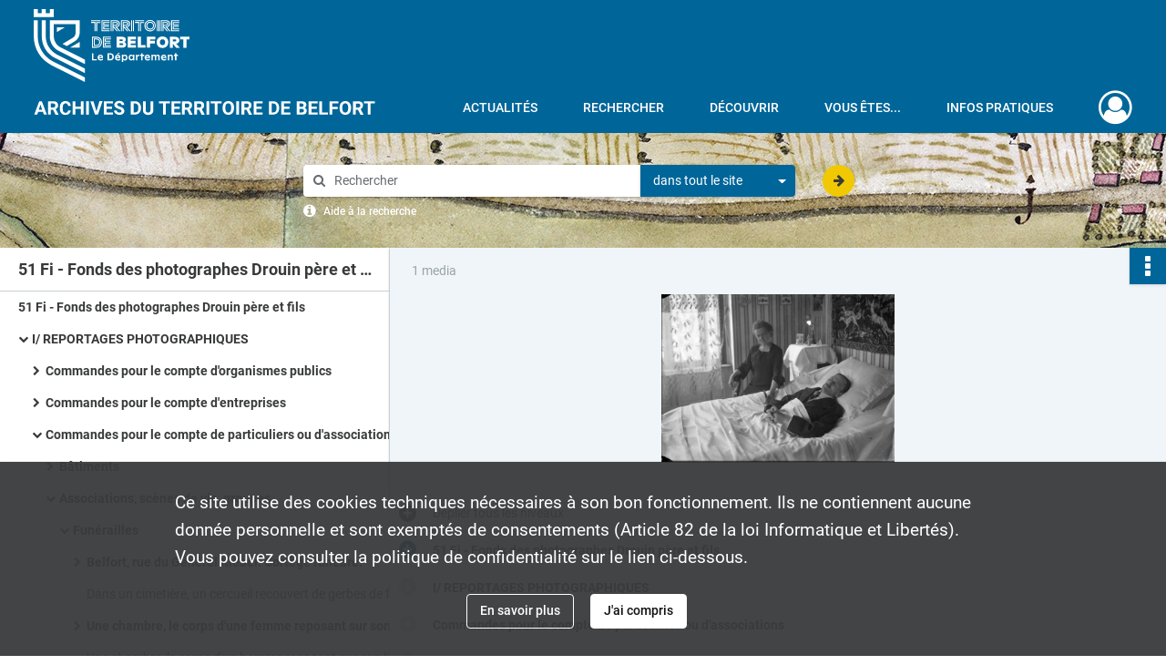

--- FILE ---
content_type: text/html; charset=UTF-8
request_url: https://archives.territoiredebelfort.fr/ark:/12997/rlfpbq9vkm0z
body_size: 12045
content:
<!DOCTYPE html>
<html lang="fr">
    <head data-captcha="hcaptcha">
                    

    <!-- Matomo -->
    <script type="text/javascript">
        var _paq = _paq || [];

        /* This code come from https://www.cnil.fr/sites/default/files/typo/document/Configuration_piwik.pdf */
        _paq.push([function() {
            var self = this;
            function getOriginalVisitorCookieTimeout() {
                var now = new Date(),
                    nowTs = Math.round(now.getTime() / 1000),
                    visitorInfo = self.getVisitorInfo();
                var createTs = parseInt(visitorInfo[2]);
                var cookieTimeout = 33696000; // 13 mois en secondes
                return createTs + cookieTimeout - nowTs;
            }
            this.setVisitorCookieTimeout( getOriginalVisitorCookieTimeout() );
        }]);

        /* tracker methods like "setCustomDimension" should be called before "trackPageView" */
        _paq.push(['disableCookies']);
        _paq.push(['trackPageView']);
        _paq.push(['enableLinkTracking']);
        (function() {
            var u="https://cd90-matomo.naoned.fr/";
            _paq.push(['setTrackerUrl', u+'piwik.php']);
            _paq.push(['setSiteId', 1]);
            var d=document, g=d.createElement('script'), s=d.getElementsByTagName('script')[0];
            g.type='text/javascript'; g.async=true; g.defer=true; g.src=u+'piwik.js'; s.parentNode.insertBefore(g,s);
        })();
    </script>
    <!-- End Matomo Code -->

        
        <meta charset="utf-8">
        <title>    Un homme repose sur son lit de mort les mains jointes ; il est vêtu d&#039;un costume. Une vieille dame assise veille à ses côtés (même cliché que le 51 Fi 457 pris sous un autre angle).
</title>

        <meta name="twitter:card" content="summary" /><meta property="og:url" content="https://archives.territoiredebelfort.fr/ark:/12997/rlfpbq9vkm0z" /><meta property="og:title" content="    Un homme repose sur son lit de mort les mains jointes ; il est vêtu d&#039;un costume. Une vieille dame assise veille à ses côtés (même cliché que le 51 Fi 457 pris sous un autre angle).
" /><meta property="og:description" content="La collection est constituée de 844 clichés photographiques se présentant sur différents supports (561 plaques de verre, 270 plans film, 12 tirages papier). Une reproduction numérique partielle de 611 clichés a été réalisée à l&#039;initiative de Jean-Christian Pereira en 2012.La collection se présente en trois grandes parties :Reportages : issus de commandes publiques et privées, plus de 844 clichés photographiques sont conservés, réalisés entre 1920 et 1930 : vie privée (mariages, enterrements), urbanisme, architecture, progrès technique (automobile, électricité, publicité), travail (commerce, aide sociale).Portraits : les clichés sont réalisés entre 1900 et 1947, ils sont numérotés chronologiquement entre 15 000 et 70 000. Ils ne sont pas identifiés (aucun carnet de commande n&#039;a été retrouvé).Portraits des troupes allemandes : les clichés sont réalisés durant la Seconde Guerre mondiale. Ils sont numérotés dans un ordre différent des autres clichés, sans identification possible." /><meta property="og:image" content="https://archives.territoiredebelfort.fr/ark:/12997/rlfpbq9vkm0z/7fb2e1d6-4997-4d06-a8f9-0dd5aa09a310" /><meta name="twitter:site" content="@Departement_90" />
        <meta name="viewport" content="user-scalable=no, initial-scale=1, maximum-scale=1, minimum-scale=1, width=device-width, height=device-height"/>
        <meta name="format-detection" content="telephone=no" />

        
                    <link rel="apple-touch-icon" sizes="180x180" href="/assets/src/application/Custom/assets/static/front/favicons/apple-touch-icon.94916600d9de4fe9e890b492d7125f98.png">
<link rel="icon" type="image/png" sizes="32x32" href="/assets/src/application/Custom/assets/static/front/favicons/favicon-32x32.f05867a7d6cf85da0c1b3275e93282d0.png">
<link rel="icon" type="image/png" sizes="16x16" href="/assets/src/application/Custom/assets/static/front/favicons/favicon-16x16.b492f5fb55a3f60694c4c0705de34d11.png">
<link rel="manifest" href="/assets/src/application/Custom/assets/static/front/favicons/site.webmanifest.937a6a27b9c2251d1cf997e08212b563.json">
<link rel="mask-icon" href="/assets/src/application/Custom/assets/static/front/favicons/safari-pinned-tab.12338012cf14922d2c3e0b5637ece798.svg" color="#5bbad5">

<meta name="msapplication-TileColor" content="#da532c">
<meta name="theme-color" content="#ffffff">
        
        <link rel="stylesheet" type="text/css" href="/assets/assets/front/scss/common.01b641e09d719b7bc6b9aba26cd4aa76.css" />
        <link rel="stylesheet" type="text/css" href="/assets/assets/fonts/index.62fb4e2c9e8a75391dff4f32a9058ffc.css">

            
    <link rel="stylesheet" type="text/css" href="/assets/assets/front/scss/notice-complete.51a14d1e70f9e4a9e78872ce3602483e.css" />

        <link rel="stylesheet" type="text/css" href="/assets/src/application/Custom/assets/src/scss/index.b1902a77a862ed0dc25283b38ccb19b3.css" />
        <link rel="stylesheet" type="text/css" href="/assets/node_modules/@knight-lab/timelinejs/dist/css/timeline.1f24a26632f1a70a920eae94a02df2a0.css" />

    </head>
    <body id="notice-complete">

                    <header id="header" role="banner">
    <div class="institutional-banner-desktop">
        
    <div class="institutional-banner-burger">
                    <div class="container institutional">
        <div class="row">
                            <div class="header-footer-col col-md-12 col-lg-12 header-footer-align-left">
                    
                    
    <a href="https://www.territoiredebelfort.fr"
                    >
            <img
        src="/assets/src/application/Custom/assets/static/front/img/icono-logo/logo-institutional.f66c3e9610750ad3627cb8ecf5f35b6f.svg"
        title="Département du Territoire de Belfort"        alt="Département du Territoire de Belfort"    />

    </a>
                </div>
                    </div>
    </div>

    </div>

    </div>
    <div id="main-header">
        <a id="logo" href="/" title="Aller à la page d&#039;accueil">
    <img class="logo-desktop" src="/assets/src/application/Custom/assets/static/front/img/icono-logo/logo-header.6d05abba1aabede577f04b7231729320.svg" alt="Archives départementales du Territoire de Belfort"/>

        
    <img class="logo-mobile" src="/assets/src/application/Custom/assets/static/front/img/icono-logo/logo-header.6d05abba1aabede577f04b7231729320.svg" alt="Archives départementales du Territoire de Belfort"/>

    <span class="sr-only">Archives départementales du Territoire de Belfort</span>
</a>
            
<nav id="main-menu" role="navigation">
            <ul aria-label="menu principal">
                                    <li><a
    href="/page/actualites"
    title="Aller à la page : &quot;Actualités&quot;"
>Actualités</a>
</li>
                                <li class="submenu-container"><a href="#">Rechercher</a>
    <ul class="subnav">
                    <li><a
    href="/page/rechercher-dans-tout-le-site"
    title="Aller à la page : &quot;Rechercher dans tout le site&quot;"
>Rechercher dans tout le site</a>
</li>
                    <li><a
    href="/page/acceder-aux-fonds-numerises"
    title="Aller à la page : &quot;Accéder aux fonds numérisés&quot;"
>Accéder aux fonds numérisés</a>
</li>
                    <li><a
    href="/page/rechercher-dans-tous-les-fonds"
    title="Aller à la page : &quot;Rechercher dans tous les fonds&quot;"
>Rechercher dans tous les fonds</a>
</li>
                    <li><a
    href="/page/pistes-de-recherche"
    title="Aller à la page : &quot;Pistes de recherche&quot;"
>Pistes de recherche</a>
</li>
                    <li><a
    href="/page/catalogue-de-la-bibliotheque"
    title="Aller à la page : &quot;Catalogue de la bibliothèque&quot;"
>Catalogue de la bibliothèque</a>
</li>
                    <li><a
    href="/page/cadre-de-classement-en-cours-de-construction-"
    title="Aller à la page : &quot;Cadre de classement&quot;"
>Cadre de classement</a>
</li>
            </ul>
</li>
                                <li class="submenu-container"><a href="#">Découvrir</a>
    <ul class="subnav">
                    <li><a
    href="/page/qui-sommes-nous-"
    title="Aller à la page : &quot;Qui sommes-nous?&quot;"
>Qui sommes-nous?</a>
</li>
                    <li><a
    href="/page/service-educatif"
    title="Aller à la page : &quot;Service éducatif&quot;"
>Service éducatif</a>
</li>
                    <li><a
    href="/page/expositions"
    title="Aller à la page : &quot;Expositions&quot;"
>Expositions</a>
</li>
                    <li><a
    href="/page/tresors-d-archives"
    title="Aller à la page : &quot;Trésors d&#039;archives&quot;"
>Trésors d&#039;archives</a>
</li>
                    <li><a
    href="/page/territoire-et-histoire"
    title="Aller à la page : &quot;Territoire et Histoire&quot;"
>Territoire et Histoire</a>
</li>
            </ul>
</li>
                                <li class="submenu-container"><a href="#">Vous êtes...</a>
    <ul class="subnav">
                    <li><a
    href="/page/vous-etes-une-administration"
    title="Aller à la page : &quot;Une administration&quot;"
>Une administration</a>
</li>
                    <li><a
    href="/page/vous-etes-un-notaire"
    title="Aller à la page : &quot;Un notaire&quot;"
>Un notaire</a>
</li>
                    <li><a
    href="/page/vous-etes-une-commune-un-epci"
    title="Aller à la page : &quot;Une commune/un EPCI&quot;"
>Une commune/un EPCI</a>
</li>
                    <li><a
    href="/page/vous-etes-un-etablissement-de-sante"
    title="Aller à la page : &quot;Un établissement de santé&quot;"
>Un établissement de santé</a>
</li>
                    <li><a
    href="/page/vous-etes-un-particulier"
    title="Aller à la page : &quot;Un particulier&quot;"
>Un particulier</a>
</li>
                    <li><a
    href="/page/en-quete-de-conseils"
    title="Aller à la page : &quot;En quête de conseils&quot;"
>En quête de conseils</a>
</li>
            </ul>
</li>
                                <li class="submenu-container"><a href="#">Infos pratiques</a>
    <ul class="subnav">
                    <li><a
    href="/page/venir-aux-archives"
    title="Aller à la page : &quot;Venir aux Archives&quot;"
>Venir aux Archives</a>
</li>
                    <li><a
    href="/page/consulter-les-archives"
    title="Aller à la page : &quot;Consulter les archives&quot;"
>Consulter les archives</a>
</li>
                    <li><a
    href="/page/reserver-un-document"
    title="Aller à la page : &quot;Réserver un document&quot;"
>Réserver un document</a>
</li>
                    <li><a
    href="/page/obtenir-une-reproduction"
    title="Aller à la page : &quot;Obtenir une reproduction&quot;"
>Obtenir une reproduction</a>
</li>
            </ul>
</li>
            
        </ul>
    </nav>
<nav id="burger-main-menu" class="left" role="navigation">
            <div>
            <label for="burger-sidebar" class="toggle" aria-label="Ouvrir le menu déroulant">
                <span class="sr-only">Ouvrir le menu déroulant</span>
                <span class="icon-bar"></span>
                <span class="icon-bar"></span>
                <span class="icon-bar"></span>
            </label>
            <input type="checkbox" id="burger-sidebar" class="sidebartoggler">

            <div class="page-wrap">
                <div class="sidebar">
                    <ul class="mainnav">
                                                <li><a
    href="/page/actualites"
    title="Aller à la page : &quot;Actualités&quot;"
>Actualités</a>
</li>
                                <li class="submenu-container"><a href="#">Rechercher</a>
    <ul class="subnav">
                    <li><a
    href="/page/rechercher-dans-tout-le-site"
    title="Aller à la page : &quot;Rechercher dans tout le site&quot;"
>Rechercher dans tout le site</a>
</li>
                    <li><a
    href="/page/acceder-aux-fonds-numerises"
    title="Aller à la page : &quot;Accéder aux fonds numérisés&quot;"
>Accéder aux fonds numérisés</a>
</li>
                    <li><a
    href="/page/rechercher-dans-tous-les-fonds"
    title="Aller à la page : &quot;Rechercher dans tous les fonds&quot;"
>Rechercher dans tous les fonds</a>
</li>
                    <li><a
    href="/page/pistes-de-recherche"
    title="Aller à la page : &quot;Pistes de recherche&quot;"
>Pistes de recherche</a>
</li>
                    <li><a
    href="/page/catalogue-de-la-bibliotheque"
    title="Aller à la page : &quot;Catalogue de la bibliothèque&quot;"
>Catalogue de la bibliothèque</a>
</li>
                    <li><a
    href="/page/cadre-de-classement-en-cours-de-construction-"
    title="Aller à la page : &quot;Cadre de classement&quot;"
>Cadre de classement</a>
</li>
            </ul>
</li>
                                <li class="submenu-container"><a href="#">Découvrir</a>
    <ul class="subnav">
                    <li><a
    href="/page/qui-sommes-nous-"
    title="Aller à la page : &quot;Qui sommes-nous?&quot;"
>Qui sommes-nous?</a>
</li>
                    <li><a
    href="/page/service-educatif"
    title="Aller à la page : &quot;Service éducatif&quot;"
>Service éducatif</a>
</li>
                    <li><a
    href="/page/expositions"
    title="Aller à la page : &quot;Expositions&quot;"
>Expositions</a>
</li>
                    <li><a
    href="/page/tresors-d-archives"
    title="Aller à la page : &quot;Trésors d&#039;archives&quot;"
>Trésors d&#039;archives</a>
</li>
                    <li><a
    href="/page/territoire-et-histoire"
    title="Aller à la page : &quot;Territoire et Histoire&quot;"
>Territoire et Histoire</a>
</li>
            </ul>
</li>
                                <li class="submenu-container"><a href="#">Vous êtes...</a>
    <ul class="subnav">
                    <li><a
    href="/page/vous-etes-une-administration"
    title="Aller à la page : &quot;Une administration&quot;"
>Une administration</a>
</li>
                    <li><a
    href="/page/vous-etes-un-notaire"
    title="Aller à la page : &quot;Un notaire&quot;"
>Un notaire</a>
</li>
                    <li><a
    href="/page/vous-etes-une-commune-un-epci"
    title="Aller à la page : &quot;Une commune/un EPCI&quot;"
>Une commune/un EPCI</a>
</li>
                    <li><a
    href="/page/vous-etes-un-etablissement-de-sante"
    title="Aller à la page : &quot;Un établissement de santé&quot;"
>Un établissement de santé</a>
</li>
                    <li><a
    href="/page/vous-etes-un-particulier"
    title="Aller à la page : &quot;Un particulier&quot;"
>Un particulier</a>
</li>
                    <li><a
    href="/page/en-quete-de-conseils"
    title="Aller à la page : &quot;En quête de conseils&quot;"
>En quête de conseils</a>
</li>
            </ul>
</li>
                                <li class="submenu-container"><a href="#">Infos pratiques</a>
    <ul class="subnav">
                    <li><a
    href="/page/venir-aux-archives"
    title="Aller à la page : &quot;Venir aux Archives&quot;"
>Venir aux Archives</a>
</li>
                    <li><a
    href="/page/consulter-les-archives"
    title="Aller à la page : &quot;Consulter les archives&quot;"
>Consulter les archives</a>
</li>
                    <li><a
    href="/page/reserver-un-document"
    title="Aller à la page : &quot;Réserver un document&quot;"
>Réserver un document</a>
</li>
                    <li><a
    href="/page/obtenir-une-reproduction"
    title="Aller à la page : &quot;Obtenir une reproduction&quot;"
>Obtenir une reproduction</a>
</li>
            </ul>
</li>
            
                    </ul>
                    
    <div class="institutional-banner-burger">
                    <div class="container institutional">
        <div class="row">
                            <div class="header-footer-col col-md-12 col-lg-12 header-footer-align-left">
                    
                    
    <a href="https://www.territoiredebelfort.fr"
                    >
            <img
        src="/assets/src/application/Custom/assets/static/front/img/icono-logo/logo-institutional.f66c3e9610750ad3627cb8ecf5f35b6f.svg"
        title="Département du Territoire de Belfort"        alt="Département du Territoire de Belfort"    />

    </a>
                </div>
                    </div>
    </div>

    </div>

                </div>
            </div>
        </div>
    </nav>
<nav id="user-profile" role="navigation">
    <ul>
                    <li class="user-profile submenu-container">
                            <a href="/user/login?targetRoute=identifiers.front.ark.routing.external&amp;targetRouteParameters%5BarkUrlPath%5D=12997/rlfpbq9vkm0z" class="user-profile-icon-container" title="Mon espace personnel">
                <i class="fa fa-user-circle-o" aria-hidden="true"></i>
            </a>
            <ul class="subnav">
                <li>
                    <a href="/user/login?targetRoute=identifiers.front.ark.routing.external&amp;targetRouteParameters%5BarkUrlPath%5D=12997/rlfpbq9vkm0z" title="Se connecter">Se connecter</a>
                </li>
                                    <li>
                        <a href="/register" title="S&#039;inscrire">S&#039;inscrire</a>
                    </li>
                            </ul>

                </li>
    
    </ul>
</nav>
<nav id="burger-user-profile" class="right" role="navigation">
    <label for="profile-sidebar" class="toggle">
                    <i class="fa fa-user-circle-o user-profile-icon " aria-hidden="true"></i>
    
    </label>
    <input type="checkbox" id="profile-sidebar" class="sidebartoggler">

    <div class="page-wrap">
        <div class="sidebar">
            <ul class="mainnav">
                                                <li>
                <a href="/user/login?targetRoute=identifiers.front.ark.routing.external&amp;targetRouteParameters%5BarkUrlPath%5D=12997/rlfpbq9vkm0z" title="Se connecter">Se connecter</a>
            </li>
                            <li>
                    <a href="/register" title="S&#039;inscrire">S&#039;inscrire</a>
                </li>
                        
            </ul>
        </div>
    </div>
</nav>


    </div>
</header>
        
        <div id="old-browsers" class="disclaimer">
    <div class="text">
        Ce portail est conçu pour être utilisé sur les navigateurs Chrome, Firefox, Safari et Edge. Pour une expérience optimale, nous vous invitons à utiliser l&#039;un de ces navigateurs.
    </div>
    <div class="buttons">
        <button type="button" class="btn btn-primary" id="old-browsers-accept">J&#039;ai compris</button>
    </div>
</div>

        <main role="main" id="page-top">

                                        
            
            <section class="section-search wide no-print" style="background-image:url(/images/bd07defe-c400-47a0-8c27-87b9876ed74c_global_search_banner.jpg)">
    <div class="search-content clearfix" role="search">
        <form id="search" action="https://archives.territoiredebelfort.fr/search/results" method="GET" class="select-search">
            <div class="search-content-field clearfix">
                <i class="fal fa-search" aria-hidden="true"></i>
                <label for="search-input">Moteur de recherche</label>
                <input type="text"
                       id="search-input"
                       name="q"
                       class="form-control"
                       placeholder="Rechercher"
                       value=""
                       required pattern=".*\S.*"
                       aria-label="Rechercher à travers le moteur de recherche"/>
            </div>
                        
                <div class="scope-select">
        <select name="scope" class="selectpicker" style="display: none">
            <option value="all" selected>dans tout le site</option>
            <option value="archival">dans les documents</option>
            <option value="page">dans les pages</option>
        </select>
    </div>

            <button type="submit" data-toggle="tooltip" data-placement="top" title="Rechercher" class="accent round fal fa-arrow-right"></button>
        </form>
        <form id="search-navigation" action="https://archives.territoiredebelfort.fr/search/results" method="GET">
                    </form>
    </div>

    <div class="help-search clearfix">
        <i class="fas fa-info-circle" aria-hidden="true"></i>
        <a data-toggle="modal" data-target="#searchHelp" href="" title="Plus d&#039;informations sur l&#039;aide à la recherche">Aide à la recherche</a>
    </div>
    <div class="modal fade" data-url="/search/help" id="searchHelp" aria-hidden="true">
        <div class="modal-dialog" role="document">
            <div class="modal-content">
                <div class="modal-header">
                    <h2 class="modal-title">Aide à la recherche</h2>
                    <button type="button" class="close" data-dismiss="modal"><span aria-hidden="true">&times;</span></button>
                </div>
                <div class="modal-body"></div>
            </div>
        </div>
    </div>
</section>



            
                            
<aside class="alert-container row">
</aside>
            
            <div class="container">
                
<section class="notice clearfix row">
    <div class="col-4 list-notice">
        
    <h2 id="finding-aid" title="51 Fi - Fonds des photographes Drouin père et fils">51 Fi - Fonds des photographes Drouin père et fils</h2>
            <div id="classification-plan-navigation"
             data-url="https://archives.territoiredebelfort.fr/api/classificationPlan/v1/tree/21ab36c6-2fa2-44b1-b695-4bf850f026fc_88d5ea6d-0354-4b93-a759-33029c3b564b"
             data-record-content-target="notice-content"
             data-current-node-id="21ab36c6-2fa2-44b1-b695-4bf850f026fc_88d5ea6d-0354-4b93-a759-33029c3b564b"
        ></div>
    
    </div>
    <div id="notice-content" class="content-notice col-12 col-sm-8">
        
    
<div
    id="actionbar"
            data-bookmark-url="https://archives.territoiredebelfort.fr/user/api/v1/bookmark/record/rlfpbq9vkm0z"
        data-bookmark-data="{}"
        data-bookmark-list-url="https://archives.territoiredebelfort.fr/user/bookmarks"
        data-logged-in=""
        data-bookmarked=""
            data-social="1"     data-print="1"
    data-site-name="Archives départementales du Territoire de Belfort"
    data-page-title="    Un homme repose sur son lit de mort les mains jointes ; il est vêtu d&#039;un costume. Une vieille dame assise veille à ses côtés (même cliché que le 51 Fi 457 pris sous un autre angle).
"
    data-share-mail-body="Bonjour,
Je vous recommande cette page :
https%3A%2F%2Farchives.territoiredebelfort.fr%2Fark%3A%2F12997%2Frlfpbq9vkm0z
Bonne consultation !
"
    ></div>



        
    
            <div class="img-notice">
            <p>
                                <span>
                                    1 media

                            </span>
            </p>

            <ul>
                                    <li>
                        <a href="/ark:/12997/rlfpbq9vkm0z/7fb2e1d6-4997-4d06-a8f9-0dd5aa09a310" class="image-thumbnail" rel="noopener noreferrer" target="_blank">
                            <span class="qs">Afficher</span>
                            <img class="list-picture img-fluid" src="/images/7fb2e1d6-4997-4d06-a8f9-0dd5aa09a310_img-notice.jpg" alt="Un homme repose sur son lit de mort les mains jointes ; il est vêtu d&#039;un costume. Une vieille dame assise veille à ses côtés (même cliché que le 51 Fi 457 pris sous un autre angle).">
                        </a>
                    </li>
                            </ul>
        </div>
    

<div
    class="collapse-toggle-all show"
    data-parentRecords-fold="Replier"
    data-parentRecords-unfold="Déplier"
>
    <span>Déplier</span> tous les niveaux
</div>

    
<section class="notice-info notice-6">
    <div class="intitup
        collapsed                " data-target="#notice6"
        data-toggle="collapse"        aria-expanded="true">

                    <h2>    51 Fi - Fonds des photographes Drouin père et fils
</h2>
            </div>
    <div class="clearfix detail collapse-await " id="notice6" aria-expanded="true">
        <div class="groups">
            
    <div class="group">
                
            <div class="row ">
            <div class="attribut-col col-xl-3 col-lg-5 col-md-5 col-sm-5">
                <p class="attribut">Cote/Cotes extrêmes</p>
            </div>
            <div class="content-col col-xl-9 col-lg-7 col-md-7 col-sm-7 ">
                <div class="content">        <div class="read-more" data-more="Afficher plus" data-less="Afficher moins">51 Fi 1-844</div>
</div>
            </div>
        </div>
    

                                            
    

                                                                
            <div class="row ">
            <div class="attribut-col col-xl-3 col-lg-5 col-md-5 col-sm-5">
                <p class="attribut">Date</p>
            </div>
            <div class="content-col col-xl-9 col-lg-7 col-md-7 col-sm-7 ">
                <div class="content">        <div class="read-more" data-more="Afficher plus" data-less="Afficher moins"><span>1900-1947</span></div>
</div>
            </div>
        </div>
    


                
            <div class="row ">
            <div class="attribut-col col-xl-3 col-lg-5 col-md-5 col-sm-5">
                <p class="attribut">Organisme responsable de l&#039;accès intellectuel</p>
            </div>
            <div class="content-col col-xl-9 col-lg-7 col-md-7 col-sm-7 ">
                <div class="content">        <div class="read-more" data-more="Afficher plus" data-less="Afficher moins"><span>Département du Territoire de Belfort, direction des Archives départementales.</span></div>
</div>
            </div>
        </div>
    


                
            <div class="row ">
            <div class="attribut-col col-xl-3 col-lg-5 col-md-5 col-sm-5">
                <p class="attribut">Description physique</p>
            </div>
            <div class="content-col col-xl-9 col-lg-7 col-md-7 col-sm-7 ">
                <div class="content">        <div class="read-more" data-more="Afficher plus" data-less="Afficher moins"><span>Plaques de verre, plans film, tirages papier</span></div>
</div>
            </div>
        </div>
    


                            
    

    
                    
    


                    
    


                    
    



                            
    

    
                    
    


                    
    



                            
    

    
                            
    

    
    </div>


    <div class="group">
                            
    

    
                                                    
            <div class="row ">
            <div class="attribut-col col-xl-3 col-lg-5 col-md-5 col-sm-5">
                <p class="attribut">Biographie ou Histoire</p>
            </div>
            <div class="content-col col-xl-9 col-lg-7 col-md-7 col-sm-7 ">
                <div class="content">        <div class="read-more" data-more="Afficher plus" data-less="Afficher moins"><p>Alphonse Drouin est né en 1866 à Saint-Louis dans le Haut-Rhin. En 1872, à la suite de l'annexion de l'Alsace par l'Allemagne, sa famille quitte l'Alsace, opte pour la nationalité française et s'installe à Bavilliers, dans cette partie du département du Haut-Rhin restée française.</p><p>En mars 1891, à l'âge de 25 ans, Alphonse Drouin installe son studio de photographies au 17 faubourg des Ancêtres à Belfort. Il revendra cet atelier à son employé, le photographe Elie Feugère (1874-1959).</p><p>En 1895, il achète deux lots de terrain à bâtir dans le quartier neuf de Belfort où il fait édifier deux immeubles : le premier, 15 boulevard Sadi Carnot et le second, 4 rue du Général Reiset. En 1905, c'est au premier étage du 15 boulevard Carnot qu'il installe son studio. Le décor du studio donne une impression de confort élégant aux clichés, il est composé de quelques accessoires de mobilier, de toiles et de tentures paysagées peintes à la main, afin de mettre en scène certaines photographies. A cette époque, le studio est spécialisé dans le portrait individuel et familial. A une époque où l'appareil photographique personnel est encore très rare, ils immortalisent les nouveau-nés, les aïeux, les enterrements, les commerces et se distinguent dans les reportages de mariages. Pour immortaliser les couples de mariés et leurs cortèges dans un décor adapté à la circonstance, Alphonse Drouin emprunte le grand escalier du « Grand Hôtel du Tonneau d'Or » rue du Général Reiset situé à proximité de son studio.</p><p>Sans repousser une clientèle peu fortunée par le prix élevé des prestations, la qualité et la renommé des travaux du studio attirent une clientèle plutôt aisée, ainsi que des personnalités belfortaine (préfets, juges, industriels, hommes politiques). Le studio sera récompensé d'une « Médaille de Vermeil » lors de l'exposition industrielle de Belfort de 1894, puis en 1897, du « Diplôme d'Honneur » de l'exposition industrielle de Belfort.</p><p>Alphonse Drouin est reconnu à Belfort comme un maître de la photographie, ses compétences et son expérience lui valent d'être repéré et employé dès 1912 par le service des renseignements militaires français pour réaliser des actions d'espionnage en Suisse. Au cours de la Première Guerre mondiale, il développe et agrandit les pellicules de photographies aériennes pour les services de renseignements. Durant la Seconde Guerre mondiale, lors de l'occupation allemande militaire du Territoire de Belfort, le studio réalise des clichés d'identité pour l'armée d'occupation.</p><p>Dans les années 1920, il associe à son travail ses deux fils, "Pierre" Jean Baptiste Eugène (Belfort, 1892-1965), père et gran-père des donateurs) et "Paul" Léon Drouin (Belfort, 1899-1961). En 1925 l'établissement « <span class="italic">Photographie A. Drouin</span> » devient « <span class="italic">Drouin Frères successeurs</span> ». Jusqu'en 1947, le studio développera son activité par des reportages pour l'illustration de publications administrative ou commerciales et pour répondre aux besoins de cabinets et d'entreprises.</p><p>Sa fille Jeanne Drouin épousera l'avocat René Rucklin, adjoint au maire de Belfort, conseiller général du Territoire de Belfort, député du Doubs.</p><p>Au début des années 1960, les deux frères cessent leur activité et l'enseigne disparaît.</p></div>
</div>
            </div>
        </div>
    

    
            
                                                    
            <div class="row ">
            <div class="attribut-col col-xl-3 col-lg-5 col-md-5 col-sm-5">
                <p class="attribut">Histoire de la conservation</p>
            </div>
            <div class="content-col col-xl-9 col-lg-7 col-md-7 col-sm-7 ">
                <div class="content">        <div class="read-more" data-more="Afficher plus" data-less="Afficher moins"><p>L'intégralité des clichés photographiques de l'établissement des photographes Drouin à Belfort n'a pas été retrouvée.<br>
Selon les numéros inscrits sur les différents supports collectés (plaques de verre, plans film, tirages papier), la collection déposée aux Archives départementales correspond probablement à la moitié de l'activité de cet établissement.<br>
Sur environ 30 000 clichés collectés une vingtaine de mille sont en bon état ont pu être conservés. 95 % d'entre-eux sont des portraits, le reste est constitué de reportages publicitaires.</p></div>
</div>
            </div>
        </div>
    

    
            
                                                    
            <div class="row ">
            <div class="attribut-col col-xl-3 col-lg-5 col-md-5 col-sm-5">
                <p class="attribut">Modalités d&#039;entrées</p>
            </div>
            <div class="content-col col-xl-9 col-lg-7 col-md-7 col-sm-7 ">
                <div class="content">        <div class="read-more" data-more="Afficher plus" data-less="Afficher moins"><p>Le 20 janvier 2011, Monsieur Jacques Drouin, petit-fils d'Alphonse Drouin de Belfort, a fait don de 30 000 plaques de verre et négatifs souples qu'il avait encore en sa possession aux Archives départementales du Territoire de Belfort.</p></div>
</div>
            </div>
        </div>
    

    
            
    </div>


    <div class="group">
                                                    
            <div class="row ">
            <div class="attribut-col col-xl-3 col-lg-5 col-md-5 col-sm-5">
                <p class="attribut">Présentation du contenu</p>
            </div>
            <div class="content-col col-xl-9 col-lg-7 col-md-7 col-sm-7 ">
                <div class="content">        <div class="read-more" data-more="Afficher plus" data-less="Afficher moins"><p>La collection est constituée de 844 clichés photographiques se présentant sur différents supports (561 plaques de verre, 270 plans film, 12 tirages papier). Une reproduction numérique partielle de 611 clichés a été réalisée à l'initiative de Jean-Christian Pereira en 2012.</p><p>La collection se présente en trois grandes parties :</p><ul><li>Reportages : issus de commandes publiques et privées, plus de 844 clichés photographiques sont conservés, réalisés entre 1920 et 1930 : vie privée (mariages, enterrements), urbanisme, architecture, progrès technique (automobile, électricité, publicité), travail (commerce, aide sociale).</li><li>Portraits : les clichés sont réalisés entre 1900 et 1947, ils sont numérotés chronologiquement entre 15 000 et 70 000. Ils ne sont pas identifiés (aucun carnet de commande n'a été retrouvé).</li><li>Portraits des troupes allemandes : les clichés sont réalisés durant la Seconde Guerre mondiale. Ils sont numérotés dans un ordre différent des autres clichés, sans identification possible.</li></ul></div>
</div>
            </div>
        </div>
    

    
            
                            
    

    
                            
    

    
                            
    

    
    </div>


    <div class="group">
                                                    
            <div class="row ">
            <div class="attribut-col col-xl-3 col-lg-5 col-md-5 col-sm-5">
                <p class="attribut">Conditions d&#039;accès</p>
            </div>
            <div class="content-col col-xl-9 col-lg-7 col-md-7 col-sm-7 ">
                <div class="content">        <div class="read-more" data-more="Afficher plus" data-less="Afficher moins"><p>NC incommunicabilité matérielle (fragilité des supports photographiques originaux.)</p></div>
</div>
            </div>
        </div>
    

    
            
                                                    
            <div class="row ">
            <div class="attribut-col col-xl-3 col-lg-5 col-md-5 col-sm-5">
                <p class="attribut">Conditions d&#039;utilisation</p>
            </div>
            <div class="content-col col-xl-9 col-lg-7 col-md-7 col-sm-7 ">
                <div class="content">        <div class="read-more" data-more="Afficher plus" data-less="Afficher moins"><p>Reproduction et représentation</p><p>Sauf exception, le Département du Territoire de Belfort et sa direction des Archives départementales ne sont pas titulaires des droits d'auteur des documents contenus dans cette collection.</p><p>Quel que soit le support employé, la destination informelle, historique, culturelle ou publicitaire, l'édition d'ouvrages ou la publication d'articles, les procédés d'exploitation sur les réseaux informatiques interconnectés ou non, la reproduction et la représentation de documents doivent particulièrement s'apprécier selon les dispositions du Code français de la propriété intellectuelle (CPI -droit des auteurs : droit moral / droit patrimonial), du droit à l'image et des droits voisins). La validité des droits patrimoniaux s'évaluent au cas par cas, selon l'identification des auteurs.</p><p>Toutefois, le CPI dispose en son article L122-5 que lorsqu'une "œuvre a été divulguée, l'auteur ne peut interdire les représentations privées et gratuites effectuées exclusivement dans un cercle de famille, les copies ou reproductions strictement réservées à l'usage privé du copiste et non destinées à une utilisation collective" [...].</p><p>ATTENTION<br>
Toute reproduction et représentation faite au mépris de la loi, sans autorisation de l'auteur ou de ses ayants droit, conduit au délit de contrefaçon, laquelle est civilement et pénalement répréhensible. Bien que certains ayants droits ne puissent être identifiés facilement, les textes règlementant la propriété intellectuelle et industrielle restent applicables et entravent la reproduction et la représentation de ces dernières jusqu'à l'identification des auteurs et de leurs droits.<br>
Remarques<br>
- Le Département du Territoire de Belfort a établit la licence ETALAB 2.0 qui autorise la réutilisation (ou représentation) libre et gratuite des informations publiques, cette mesure ne s'applique qu'aux documents administratifs produits dans le cadre d'une mission de service public.<br>
- Pour les documents dont les droits ne relèvent pas encore du Domaine public, la direction des Archives départementales bénéficie d'une exception de faveur introduite par le Code de la propriété intellectuelle (art. L.122-5-8) lui permettant « la reproduction d'une œuvre et sa représentation effectuées à des fins de conservation ou destinées à préserver les conditions de sa consultation à des fins de recherche ou d'études privées par des particuliers, dans les locaux de l'établissement et sur des terminaux dédiés par des bibliothèques accessibles au public, par des musées ou par des services d'archives, sous réserve que ceux-ci ne recherchent aucun avantage économique ou commercial ».</p></div>
</div>
            </div>
        </div>
    

    
            
                                                    
            <div class="row ">
            <div class="attribut-col col-xl-3 col-lg-5 col-md-5 col-sm-5">
                <p class="attribut">Langue des unités documentaires</p>
            </div>
            <div class="content-col col-xl-9 col-lg-7 col-md-7 col-sm-7 ">
                <div class="content">        <div class="read-more" data-more="Afficher plus" data-less="Afficher moins"><span>Français.</span></div>
</div>
            </div>
        </div>
    

    
            
                                                    
            <div class="row ">
            <div class="attribut-col col-xl-3 col-lg-5 col-md-5 col-sm-5">
                <p class="attribut">Caractéristiques matérielles et contraintes techniques</p>
            </div>
            <div class="content-col col-xl-9 col-lg-7 col-md-7 col-sm-7 ">
                <div class="content">        <div class="read-more" data-more="Afficher plus" data-less="Afficher moins"><p>Lorsque les documents originaux ont fait l'objet d'une reproduction numérique pour des raisons de préservation, de recherche ou de valorisation, la consultation de la version numérique prévaut sur l'accès à l'original en salle de lecture.</p></div>
</div>
            </div>
        </div>
    

    
            
                            
    

    
    </div>


    <div class="group">
                            
    

    
                            
    

    
                                                    
            <div class="row ">
            <div class="attribut-col col-xl-3 col-lg-5 col-md-5 col-sm-5">
                <p class="attribut">Documents en relation</p>
            </div>
            <div class="content-col col-xl-9 col-lg-7 col-md-7 col-sm-7 ">
                <div class="content">        <div class="read-more" data-more="Afficher plus" data-less="Afficher moins"><p><span class="underline">Archives départementales du Territoire de Belfort</span></p><p>Série Fi</p><ul><li>7 Fi 2491, 2495, 2496, 2497, 2498 : groupe d'enfants devant la villa Duvernois, voir 51 Fi 734-738 ;</li><li>7 Fi 2493, 2494, 2501, 2502 : groupe d'enfants costumés, voir 51 Fi 739-745.</li></ul><p>Série J</p><ul><li>1 J 1138 : faire-part de mariage Marzloff Malezieux, voir 51 Fi 495-497 ;</li><li>30 J 45 (Agence d'architecture Salomon à Belfort), voir 51 Fi 28-33 et 298-308.</li></ul><p>Fonds de la bibliothèque</p><ul><li>C 1320 : <span class="italic">Le Territoire de Belfort dans la tourmente : 1939-1944</span>, par Marie Antoinette Vacelet, page 123, voir 51 Fi 451-452 ;</li><li><span class="italic">C 1390 : Belfort 1925-1935. Dix ans de réalisations, par Ville de Belfort, 15 clichés ( 51 Fi 113, voir page 7 ; 31, voir page 15 ; 16, voir page 21 ; 114, voir page 24 ; 5 et 6, voir page 26 ; 7 et 8, voir page 27 ; 40, voir page 29 ; 372, voir page 33 ; 22, voir page 38 ; 23,voir page 40 ; 112, voir page 59 ; 111, voir page 66 ; 110, voir page 67 ; 108 et 109, voir page 68 ; 115, voir page 71).</span></li></ul></div>
</div>
            </div>
        </div>
    

    
            
                            
    

    
                                                    
            <div class="row ">
            <div class="attribut-col col-xl-3 col-lg-5 col-md-5 col-sm-5">
                <p class="attribut">Bibliographie</p>
            </div>
            <div class="content-col col-xl-9 col-lg-7 col-md-7 col-sm-7 ">
                <div class="content">        <div class="read-more" data-more="Afficher plus" data-less="Afficher moins"><ul><li>Annuaires Fournier de Belfort et de son Territoire de 1920 à 1935, Société nouvelle Agence Fournier Belfort.</li><li>Le Patrimoine des Communes du Territoire de Belfort, Editions Flohic, 2002.</li><li>L'œuvre de la Municipalité Belfortaine de 1925 à 1929, Ville de Belfort,  1929.</li><li>Belfort, Dix années de Réalisations de 1925 à 1935, Ville de Belfort,  1935.</li><li>Belfort, Réalisations Municipales de 1945 à 1959, Ville de Belfort,  1959.</li><li>La rénovation de l'hôpital civil de Belfort, les travaux d'extension, les aménagements et les améliorations réalisées de 1924 à 1934, Ville de Belfort, 1934.</li><li>Ville de Belfort, Construction de l'Hôtel des Postes, devis descriptif 1927, Ville de Belfort, 1927</li><li>Hennin, R.. Dépliant publicitaire Grand Hôtel et du Tonneau d'Or, Belfort propriétaire M. Michalland Editeur imprimerie La Frontière, Belfort, (s.d.).</li><li>André Larger, Belfort Autrefois 1871-1914, Editions Horvath, 1987.</li><li>Adrien Baud, Cécile Bulber, Marion Clad, Florian Michaud, Etude concernant l'aménagement du quartier Carnot à Belfort, UTBM, UV AR01, 2009.</li><li>Collection Eric Rayot, Au service du Reich - Uniformes et coiffes du troisième Reich 1932-1945, Editions Hirle, 2006.</li><li>Liliane et Fred Funcken, L'uniforme et les armes des soldats de la guerre de 1939-1945 (tome I), Editions Castermann, 1972.</li></ul></div>
</div>
            </div>
        </div>
    

    
            
    </div>




    <div class="group">
        
                                                            
    

        
                                                            
    

        
                                                            
    

        
                                                            
    

        
                                                                                                                
            <div class="row ">
            <div class="attribut-col col-xl-3 col-lg-5 col-md-5 col-sm-5">
                <p class="attribut">Mots clés collectivités</p>
            </div>
            <div class="content-col col-xl-9 col-lg-7 col-md-7 col-sm-7 ">
                <div class="content">        <div class="read-more" data-more="Afficher plus" data-less="Afficher moins"><a href="/search/results?target=controlledAccessCorporateName&amp;keyword=Drouin%20%28famille%29" title='Rechercher "Drouin (famille)"'>Drouin (famille)</a></div>
</div>
            </div>
        </div>
    

        
                                                            
    


                
                                                                                    
    


        
                                                                                                                
            <div class="row ">
            <div class="attribut-col col-xl-3 col-lg-5 col-md-5 col-sm-5">
                <p class="attribut">Mots clés typologiques</p>
            </div>
            <div class="content-col col-xl-9 col-lg-7 col-md-7 col-sm-7 ">
                <div class="content">        <div class="read-more" data-more="Afficher plus" data-less="Afficher moins"><a href="/search/results?target=controlledAccessPhysicalCharacteristic&amp;keyword=Document%20photographique" title='Rechercher "Document photographique"'>Document photographique</a></div>
</div>
            </div>
        </div>
    

        
                                                            
    

        
                                                            
    


    </div>
        </div>
            </div>
</section>
    
<section class="notice-info notice-5">
    <div class="intitup
        collapsed        disabled        " data-target="#notice5"
                aria-expanded="true">

                    <h2>    I/ REPORTAGES PHOTOGRAPHIQUES
</h2>
            </div>
    <div class="clearfix detail collapse-await " id="notice5" aria-expanded="true">
        <div class="groups">
            












        </div>
            </div>
</section>
    
<section class="notice-info notice-4">
    <div class="intitup
        collapsed        disabled        " data-target="#notice4"
                aria-expanded="true">

                    <h2>    Commandes pour le compte de particuliers ou d&#039;associations
</h2>
            </div>
    <div class="clearfix detail collapse-await " id="notice4" aria-expanded="true">
        <div class="groups">
            












        </div>
            </div>
</section>
    
<section class="notice-info notice-3">
    <div class="intitup
        collapsed        disabled        " data-target="#notice3"
                aria-expanded="true">

                    <h2>    Associations, scènes de vie, groupes
</h2>
            </div>
    <div class="clearfix detail collapse-await " id="notice3" aria-expanded="true">
        <div class="groups">
            












        </div>
            </div>
</section>
    
<section class="notice-info notice-2">
    <div class="intitup
        collapsed        disabled        " data-target="#notice2"
                aria-expanded="true">

                    <h2>    Funérailles
</h2>
            </div>
    <div class="clearfix detail collapse-await " id="notice2" aria-expanded="true">
        <div class="groups">
            












        </div>
            </div>
</section>
    
<section class="notice-info notice-1">
    <div class="intitup
        collapsed                " data-target="#notice1"
        data-toggle="collapse"        aria-expanded="true">

                    <h2>    Veillée d’un corps dans une chambre funéraire : plaques de verre 13x18 cm, [s.l.].
</h2>
            </div>
    <div class="clearfix detail collapse-await " id="notice1" aria-expanded="true">
        <div class="groups">
            
    <div class="group">
                
            <div class="row ">
            <div class="attribut-col col-xl-3 col-lg-5 col-md-5 col-sm-5">
                <p class="attribut">Cote/Cotes extrêmes</p>
            </div>
            <div class="content-col col-xl-9 col-lg-7 col-md-7 col-sm-7 ">
                <div class="content">        <div class="read-more" data-more="Afficher plus" data-less="Afficher moins">51 Fi 457-458</div>
</div>
            </div>
        </div>
    

                                            
    

                                                                
            <div class="row ">
            <div class="attribut-col col-xl-3 col-lg-5 col-md-5 col-sm-5">
                <p class="attribut">Date</p>
            </div>
            <div class="content-col col-xl-9 col-lg-7 col-md-7 col-sm-7 ">
                <div class="content">        <div class="read-more" data-more="Afficher plus" data-less="Afficher moins"><span>s.d.</span></div>
</div>
            </div>
        </div>
    


                
    


                
    


                            
    

    
                    
    


                    
    


                    
    



                            
    

    
                    
    


                    
    



                            
    

    
                            
    

    
    </div>












        </div>
            </div>
</section>

<section class="notice-info notice-0">
    <div class="intitup
                        " data-target="#notice0"
        data-toggle="collapse"        aria-expanded="true">

                    <h2>    Un homme repose sur son lit de mort les mains jointes ; il est vêtu d&#039;un costume. Une vieille dame assise veille à ses côtés (même cliché que le 51 Fi 457 pris sous un autre angle).
</h2>
            </div>
    <div class="clearfix detail collapse-await show" id="notice0" aria-expanded="true">
        <div class="groups">
            
    <div class="group">
                
            <div class="row ">
            <div class="attribut-col col-xl-3 col-lg-5 col-md-5 col-sm-5">
                <p class="attribut">Cote/Cotes extrêmes</p>
            </div>
            <div class="content-col col-xl-9 col-lg-7 col-md-7 col-sm-7 ">
                <div class="content">        <div class="read-more" data-more="Afficher plus" data-less="Afficher moins">51 Fi 458</div>
</div>
            </div>
        </div>
    

                                            
    

                                                                
            <div class="row ">
            <div class="attribut-col col-xl-3 col-lg-5 col-md-5 col-sm-5">
                <p class="attribut">Date</p>
            </div>
            <div class="content-col col-xl-9 col-lg-7 col-md-7 col-sm-7 ">
                <div class="content">        <div class="read-more" data-more="Afficher plus" data-less="Afficher moins"><span>s.d.</span></div>
</div>
            </div>
        </div>
    


                
    


                
    


                            
    

    
                    
    


                    
    


                    
    



                            
    

    
                    
    


                    
    



                            
    

    
                            
    

    
    </div>












        </div>
                                <div class="record-actions">
    </div>
    
            </div>
</section>

    </div>
</section>

            </div>

        </main>

                        
    <footer id="footer" role="contentinfo">
                                
                                <div class="container default">
        <div class="row">
                            <div class="header-footer-col col-md-3 col-lg-3 header-footer-align-left">
                                            <span class="heading">Horaires d&#039;ouverture</span>
                    
                    <div class="mt-0">
    <p class="mb-0">du mardi au vendredi</p>
    <p class="mb-0">de 8h30 à 12h et de 13h30 à 17h</p>
</div>

<div class="mt-3">
    <a href="https://www.territoiredebelfort.fr" target="_blank">
        <img src="/assets/src/application/Custom/assets/static/front/img/icono-logo/logo-footer.aa9f1615b7458e211b689333b32af2ff.svg" title="Département du Territoire de Belfort"/>
    </a>
</div>
                </div>
                            <div class="header-footer-col col-md-3 col-lg-3 header-footer-align-left">
                                            <span class="heading">Archives départementales du Territoire de Belfort</span>
                    
                    <div class="mt-0">
    <p class="mb-0">4 rue de l'Ancien Théâtre</p>
    <p class="mb-0">90000 Belfort</p>
</div>
<div class="mt-2">
    <i class="fa fa-phone" aria-label="Téléphone" aria-hidden="true"></i> +33 (0)3 84 90 92 00
</div>
<div class="mt-2">
    <a class="btn mt-2" href="/page/contactez-nous">CONTACTEZ-NOUS</a>
</div>
                </div>
                            <div class="header-footer-col col-md-3 col-lg-3 header-footer-align-left">
                                            <span class="heading">Liens utiles</span>
                    
                    <ul class="links">
            <li class="link
">
        <a href="https://francearchives.fr"
         title="France Archives"                      rel="noopener noreferrer"            target="_blank"
            >
                            France Archives
            </a>
    </li>
            <li class="link
">
        <a href="https://www.territoiredebelfort.fr"
         title="Département du Territoire de Belfort"                      rel="noopener noreferrer"            target="_blank"
            >
                            Département du Territoire de Belfort
            </a>
    </li>
            <li class="link
">
        <a href="https://www.lisa90.org/lisa/pages/accueil.php"
         title="LISA 90"                      rel="noopener noreferrer"            target="_blank"
            >
                            LISA 90
            </a>
    </li>
            <li class="link
">
        <a href="https://www.belfort.fr/loisirs/culture/archives-287.html"
         title="Archives municipales de Belfort"                      rel="noopener noreferrer"            target="_blank"
            >
                            Archives municipales de Belfort
            </a>
    </li>
    </ul>
                </div>
                    </div>
    </div>

                                                            <div class="container institutional">
        <div class="row">
                            <div class="header-footer-col col-md-12 col-lg-12 header-footer-align-right">
                    
                    <ul class="links">
            <li class="link
">
    </li>
            <li class="link
">
        <a href="/page/mentions-legales"
         title="Mentions légales"             >
                            Mentions légales
            </a>
    </li>
            <li class="link
">
        <a href="/page/politique-de-confidentialite"
         title="Politique de confidentialité"             >
                            Politique de confidentialité
            </a>
    </li>
            <li class="link
">
    </li>
            <li class="link
">
        <a href="/page/credits"
         title="Crédits"             >
                            Credits
            </a>
    </li>
    </ul>
                </div>
                    </div>
    </div>

                        </footer>
        
        <a href="#page-top" id="scrollup" class="no-print" title="Revenir en haut de la page">
            <i class="fa fa-angle-up" aria-hidden="true"></i>
            <span class="sr-only">Revenir en haut de la page</span>
        </a>

                                    <script src="/assets/common.921f689e6d3697160aa6.js"></script>
                            <script src="/assets/vendor.front.448c21038a9fb7e4cfc5.js"></script>
                            <script src="/assets/front.f898f533e1f205154a86.js"></script>
                    
        <div id="rgpd-infos"
     class="disclaimer"
     >
    <div class="text">
        <p>
            Ce site utilise des <span lang="en">cookies</span> techniques nécessaires à son bon fonctionnement. Ils ne contiennent aucune donnée personnelle et sont exemptés de consentements (Article 82 de la loi Informatique et Libertés).
        </p>
        <p>
                            Vous pouvez consulter la politique de confidentialité sur le lien ci-dessous.
                    </p>
    </div>
    <div class="buttons">
                                    <a href="/page/politique-de-confidentialite" rel="noopener noreferrer" target="_blank" class="btn btn-secondary" title="En savoir plus sur les conditions générales d&#039;utilisation">
            En savoir plus
        </a>
        <button type="button" class="btn btn-primary" id="rgpd-infos-understand">J&#039;ai compris</button>
    </div>

</div>
        
    </body>
</html>
